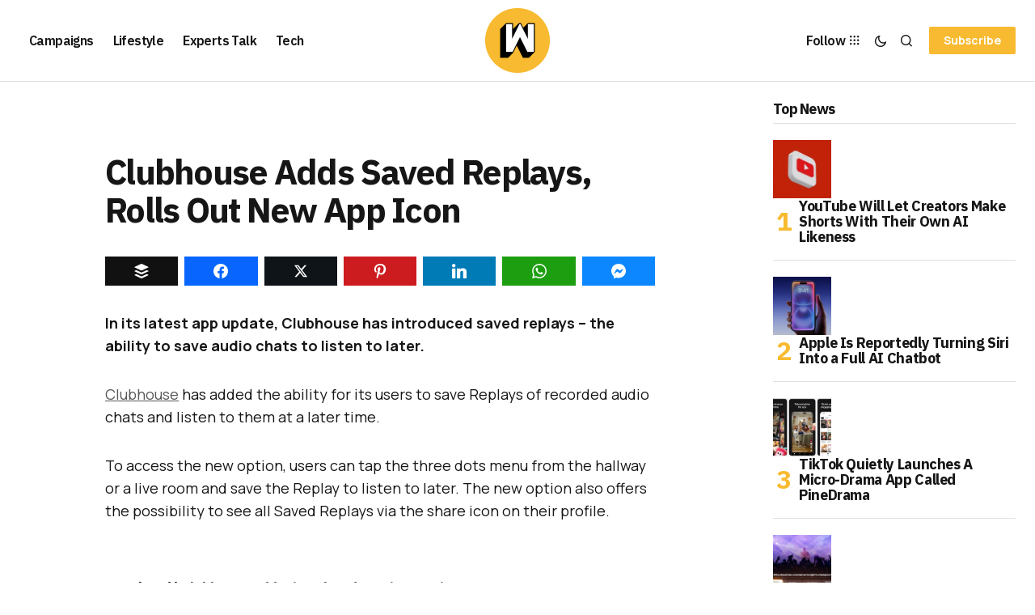

--- FILE ---
content_type: text/html; charset=utf-8
request_url: https://www.google.com/recaptcha/api2/aframe
body_size: 268
content:
<!DOCTYPE HTML><html><head><meta http-equiv="content-type" content="text/html; charset=UTF-8"></head><body><script nonce="7C8K_JES_-CN4zb_1Y65-Q">/** Anti-fraud and anti-abuse applications only. See google.com/recaptcha */ try{var clients={'sodar':'https://pagead2.googlesyndication.com/pagead/sodar?'};window.addEventListener("message",function(a){try{if(a.source===window.parent){var b=JSON.parse(a.data);var c=clients[b['id']];if(c){var d=document.createElement('img');d.src=c+b['params']+'&rc='+(localStorage.getItem("rc::a")?sessionStorage.getItem("rc::b"):"");window.document.body.appendChild(d);sessionStorage.setItem("rc::e",parseInt(sessionStorage.getItem("rc::e")||0)+1);localStorage.setItem("rc::h",'1769222090435');}}}catch(b){}});window.parent.postMessage("_grecaptcha_ready", "*");}catch(b){}</script></body></html>